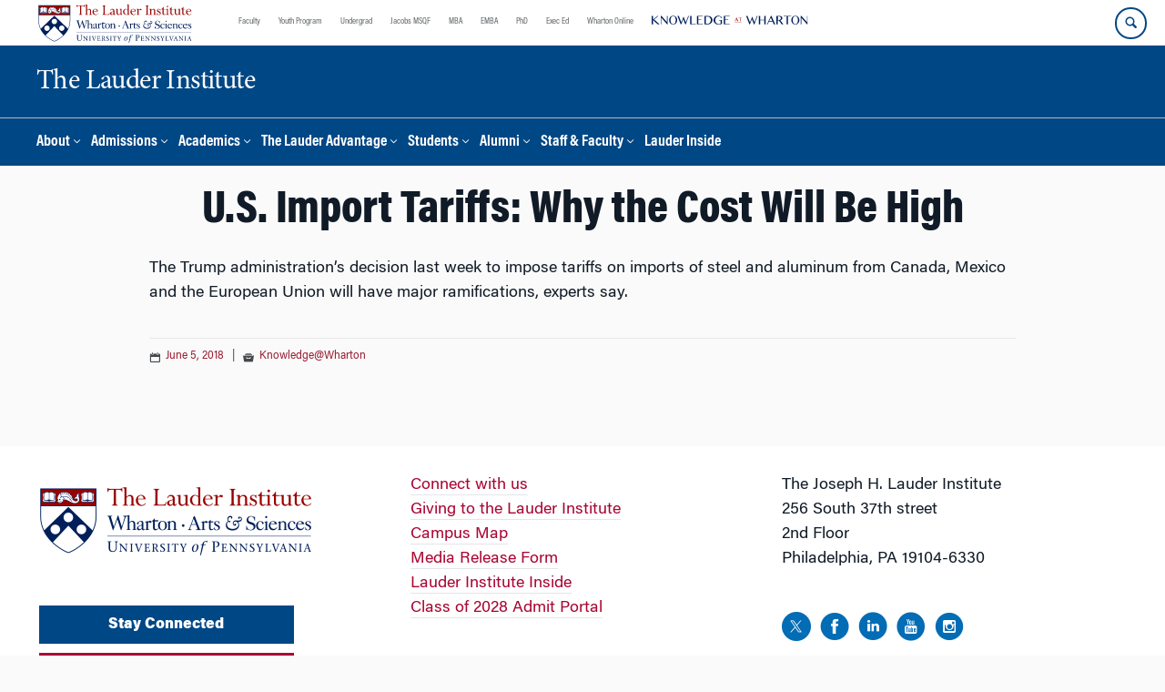

--- FILE ---
content_type: text/html; charset=UTF-8
request_url: https://lauder.wharton.upenn.edu/knowledge-at-wharton/u-s-import-tariffs-why-the-cost-will-be-high/
body_size: 15673
content:
<!DOCTYPE html>
<!--[if IE 8 ]>
	<html class="no-js ie8" lang="en-US">
<![endif]-->
<!--[if IE 9 ]>
	<html class="no-js ie9" lang="en-US">
<![endif]-->
<!--[if gt IE 9]><!-->
<html lang="en-US"><!--<![endif]-->
	<head>
		    <!-- Google Tag Manager - The Wharton School-->
    <script>(function(w,d,s,l,i){w[l]=w[l]||[];w[l].push({'gtm.start':
    new Date().getTime(),event:'gtm.js'});var f=d.getElementsByTagName(s)[0],
    j=d.createElement(s),dl=l!='dataLayer'?'&l='+l:'';j.async=true;j.src=
    'https://www.googletagmanager.com/gtm.js?id='+i+dl;f.parentNode.insertBefore(j,f);
    })(window,document,'script','dataLayer','GTM-MZQZFC4');</script>
    <!-- End Google Tag Manager -->
    <!-- Google Tag Manager - Executive Education-->
            		<meta charset="UTF-8">
		<meta http-equiv="X-UA-Compatible" content="IE=edge">
		<meta name="viewport" content="width=device-width, initial-scale=1">
		<link rel="profile" href="http://gmpg.org/xfn/11">
		<link rel="pingback" href="https://lauder.wharton.upenn.edu/xmlrpc.php">
		<link rel="icon" type="image/x-icon" href="https://lauder.wharton.upenn.edu/wp-content/plugins/martech-chupacabra/includes/images/favicon.ico" /><link rel="apple-touch-icon" sizes="180x180" href="https://lauder.wharton.upenn.edu/wp-content/plugins/martech-chupacabra/includes/images/apple-touch-icon.png" /><link rel="mask-icon" color="#004785" href="https://lauder.wharton.upenn.edu/wp-content/plugins/martech-chupacabra/includes/images/penn-logo-mask.svg" /><script type="text/javascript">window.ajaxurl = "https://lauder.wharton.upenn.edu/wp-admin/admin-ajax.php"</script>
		<meta name='robots' content='index, follow, max-image-preview:large, max-snippet:-1, max-video-preview:-1' />
	<style>img:is([sizes="auto" i], [sizes^="auto," i]) { contain-intrinsic-size: 3000px 1500px }</style>
	
		
	<!-- This site is optimized with the Yoast SEO Premium plugin v26.0 (Yoast SEO v26.0) - https://yoast.com/wordpress/plugins/seo/ -->
	<title>U.S. Import Tariffs: Why the Cost Will Be High - The Lauder Institute</title>
	<link rel="canonical" href="https://lauder.wharton.upenn.edu/knowledge-at-wharton/u-s-import-tariffs-why-the-cost-will-be-high/" />
	<meta property="og:locale" content="en_US" />
	<meta property="og:type" content="article" />
	<meta property="og:title" content="U.S. Import Tariffs: Why the Cost Will Be High" />
	<meta property="og:description" content="The Trump administration’s decision last week to impose tariffs on imports of steel and aluminum from Canada, Mexico and the European Union will have major ramifications, experts say." />
	<meta property="og:url" content="https://lauder.wharton.upenn.edu/knowledge-at-wharton/u-s-import-tariffs-why-the-cost-will-be-high/" />
	<meta property="og:site_name" content="The Lauder Institute" />
	<meta property="article:published_time" content="2018-06-05T17:52:19+00:00" />
	<meta property="og:image" content="https://lauder.wharton.upenn.edu/wp-content/plugins/martech-chupacabra/includes/images/social.png" />
	<meta name="author" content="martechadmin" />
	<meta name="twitter:card" content="summary_large_image" />
	<meta name="twitter:image" content="https://lauder.wharton.upenn.edu/wp-content/plugins/martech-chupacabra/includes/images/social.png" />
	<meta name="twitter:label1" content="Written by" />
	<meta name="twitter:data1" content="martechadmin" />
	<script type="application/ld+json" class="yoast-schema-graph">{"@context":"https://schema.org","@graph":[{"@type":"WebPage","@id":"https://lauder.wharton.upenn.edu/knowledge-at-wharton/u-s-import-tariffs-why-the-cost-will-be-high/","url":"https://lauder.wharton.upenn.edu/knowledge-at-wharton/u-s-import-tariffs-why-the-cost-will-be-high/","name":"U.S. Import Tariffs: Why the Cost Will Be High - The Lauder Institute","isPartOf":{"@id":"https://lauder.wharton.upenn.edu/#website"},"datePublished":"2018-06-05T17:52:19+00:00","author":{"@id":"https://lauder.wharton.upenn.edu/#/schema/person/0dc0042bb0286f743d93497e3a4f68e3"},"breadcrumb":{"@id":"https://lauder.wharton.upenn.edu/knowledge-at-wharton/u-s-import-tariffs-why-the-cost-will-be-high/#breadcrumb"},"inLanguage":"en-US","potentialAction":[{"@type":"ReadAction","target":["https://lauder.wharton.upenn.edu/knowledge-at-wharton/u-s-import-tariffs-why-the-cost-will-be-high/"]}]},{"@type":"BreadcrumbList","@id":"https://lauder.wharton.upenn.edu/knowledge-at-wharton/u-s-import-tariffs-why-the-cost-will-be-high/#breadcrumb","itemListElement":[]},{"@type":"WebSite","@id":"https://lauder.wharton.upenn.edu/#website","url":"https://lauder.wharton.upenn.edu/","name":"The Lauder Institute","description":"Business Education for a New Generation","potentialAction":[{"@type":"SearchAction","target":{"@type":"EntryPoint","urlTemplate":"https://lauder.wharton.upenn.edu/?s={search_term_string}"},"query-input":{"@type":"PropertyValueSpecification","valueRequired":true,"valueName":"search_term_string"}}],"inLanguage":"en-US"},{"@type":"Person","@id":"https://lauder.wharton.upenn.edu/#/schema/person/0dc0042bb0286f743d93497e3a4f68e3","name":"martechadmin","image":{"@type":"ImageObject","inLanguage":"en-US","@id":"https://lauder.wharton.upenn.edu/#/schema/person/image/","url":"https://secure.gravatar.com/avatar/be906f918592875fd0ab6d50d80c6e32819115aeb085f02b5b4e17ff35b4e2ba?s=96&d=mm&r=g","contentUrl":"https://secure.gravatar.com/avatar/be906f918592875fd0ab6d50d80c6e32819115aeb085f02b5b4e17ff35b4e2ba?s=96&d=mm&r=g","caption":"martechadmin"}}]}</script>
	<!-- / Yoast SEO Premium plugin. -->


<link rel='dns-prefetch' href='//lauder.wharton.upenn.edu' />
<link rel="alternate" type="application/rss+xml" title="The Lauder Institute &raquo; Feed" href="https://lauder.wharton.upenn.edu/feed/" />
<link rel="alternate" type="application/rss+xml" title="The Lauder Institute &raquo; Comments Feed" href="https://lauder.wharton.upenn.edu/comments/feed/" />
<script type="text/javascript">
/* <![CDATA[ */
window._wpemojiSettings = {"baseUrl":"https:\/\/s.w.org\/images\/core\/emoji\/16.0.1\/72x72\/","ext":".png","svgUrl":"https:\/\/s.w.org\/images\/core\/emoji\/16.0.1\/svg\/","svgExt":".svg","source":{"concatemoji":"https:\/\/lauder.wharton.upenn.edu\/wp-includes\/js\/wp-emoji-release.min.js?ver=6.8.3"}};
/*! This file is auto-generated */
!function(s,n){var o,i,e;function c(e){try{var t={supportTests:e,timestamp:(new Date).valueOf()};sessionStorage.setItem(o,JSON.stringify(t))}catch(e){}}function p(e,t,n){e.clearRect(0,0,e.canvas.width,e.canvas.height),e.fillText(t,0,0);var t=new Uint32Array(e.getImageData(0,0,e.canvas.width,e.canvas.height).data),a=(e.clearRect(0,0,e.canvas.width,e.canvas.height),e.fillText(n,0,0),new Uint32Array(e.getImageData(0,0,e.canvas.width,e.canvas.height).data));return t.every(function(e,t){return e===a[t]})}function u(e,t){e.clearRect(0,0,e.canvas.width,e.canvas.height),e.fillText(t,0,0);for(var n=e.getImageData(16,16,1,1),a=0;a<n.data.length;a++)if(0!==n.data[a])return!1;return!0}function f(e,t,n,a){switch(t){case"flag":return n(e,"\ud83c\udff3\ufe0f\u200d\u26a7\ufe0f","\ud83c\udff3\ufe0f\u200b\u26a7\ufe0f")?!1:!n(e,"\ud83c\udde8\ud83c\uddf6","\ud83c\udde8\u200b\ud83c\uddf6")&&!n(e,"\ud83c\udff4\udb40\udc67\udb40\udc62\udb40\udc65\udb40\udc6e\udb40\udc67\udb40\udc7f","\ud83c\udff4\u200b\udb40\udc67\u200b\udb40\udc62\u200b\udb40\udc65\u200b\udb40\udc6e\u200b\udb40\udc67\u200b\udb40\udc7f");case"emoji":return!a(e,"\ud83e\udedf")}return!1}function g(e,t,n,a){var r="undefined"!=typeof WorkerGlobalScope&&self instanceof WorkerGlobalScope?new OffscreenCanvas(300,150):s.createElement("canvas"),o=r.getContext("2d",{willReadFrequently:!0}),i=(o.textBaseline="top",o.font="600 32px Arial",{});return e.forEach(function(e){i[e]=t(o,e,n,a)}),i}function t(e){var t=s.createElement("script");t.src=e,t.defer=!0,s.head.appendChild(t)}"undefined"!=typeof Promise&&(o="wpEmojiSettingsSupports",i=["flag","emoji"],n.supports={everything:!0,everythingExceptFlag:!0},e=new Promise(function(e){s.addEventListener("DOMContentLoaded",e,{once:!0})}),new Promise(function(t){var n=function(){try{var e=JSON.parse(sessionStorage.getItem(o));if("object"==typeof e&&"number"==typeof e.timestamp&&(new Date).valueOf()<e.timestamp+604800&&"object"==typeof e.supportTests)return e.supportTests}catch(e){}return null}();if(!n){if("undefined"!=typeof Worker&&"undefined"!=typeof OffscreenCanvas&&"undefined"!=typeof URL&&URL.createObjectURL&&"undefined"!=typeof Blob)try{var e="postMessage("+g.toString()+"("+[JSON.stringify(i),f.toString(),p.toString(),u.toString()].join(",")+"));",a=new Blob([e],{type:"text/javascript"}),r=new Worker(URL.createObjectURL(a),{name:"wpTestEmojiSupports"});return void(r.onmessage=function(e){c(n=e.data),r.terminate(),t(n)})}catch(e){}c(n=g(i,f,p,u))}t(n)}).then(function(e){for(var t in e)n.supports[t]=e[t],n.supports.everything=n.supports.everything&&n.supports[t],"flag"!==t&&(n.supports.everythingExceptFlag=n.supports.everythingExceptFlag&&n.supports[t]);n.supports.everythingExceptFlag=n.supports.everythingExceptFlag&&!n.supports.flag,n.DOMReady=!1,n.readyCallback=function(){n.DOMReady=!0}}).then(function(){return e}).then(function(){var e;n.supports.everything||(n.readyCallback(),(e=n.source||{}).concatemoji?t(e.concatemoji):e.wpemoji&&e.twemoji&&(t(e.twemoji),t(e.wpemoji)))}))}((window,document),window._wpemojiSettings);
/* ]]> */
</script>
<style id='wp-emoji-styles-inline-css' type='text/css'>

	img.wp-smiley, img.emoji {
		display: inline !important;
		border: none !important;
		box-shadow: none !important;
		height: 1em !important;
		width: 1em !important;
		margin: 0 0.07em !important;
		vertical-align: -0.1em !important;
		background: none !important;
		padding: 0 !important;
	}
</style>
<link rel='stylesheet' id='wp-block-library-css' href='https://lauder.wharton.upenn.edu/wp-includes/css/dist/block-library/style.min.css?ver=6.8.3' type='text/css' media='all' />
<style id='classic-theme-styles-inline-css' type='text/css'>
/*! This file is auto-generated */
.wp-block-button__link{color:#fff;background-color:#32373c;border-radius:9999px;box-shadow:none;text-decoration:none;padding:calc(.667em + 2px) calc(1.333em + 2px);font-size:1.125em}.wp-block-file__button{background:#32373c;color:#fff;text-decoration:none}
</style>
<style id='global-styles-inline-css' type='text/css'>
:root{--wp--preset--aspect-ratio--square: 1;--wp--preset--aspect-ratio--4-3: 4/3;--wp--preset--aspect-ratio--3-4: 3/4;--wp--preset--aspect-ratio--3-2: 3/2;--wp--preset--aspect-ratio--2-3: 2/3;--wp--preset--aspect-ratio--16-9: 16/9;--wp--preset--aspect-ratio--9-16: 9/16;--wp--preset--color--black: #000000;--wp--preset--color--cyan-bluish-gray: #abb8c3;--wp--preset--color--white: #ffffff;--wp--preset--color--pale-pink: #f78da7;--wp--preset--color--vivid-red: #cf2e2e;--wp--preset--color--luminous-vivid-orange: #ff6900;--wp--preset--color--luminous-vivid-amber: #fcb900;--wp--preset--color--light-green-cyan: #7bdcb5;--wp--preset--color--vivid-green-cyan: #00d084;--wp--preset--color--pale-cyan-blue: #8ed1fc;--wp--preset--color--vivid-cyan-blue: #0693e3;--wp--preset--color--vivid-purple: #9b51e0;--wp--preset--gradient--vivid-cyan-blue-to-vivid-purple: linear-gradient(135deg,rgba(6,147,227,1) 0%,rgb(155,81,224) 100%);--wp--preset--gradient--light-green-cyan-to-vivid-green-cyan: linear-gradient(135deg,rgb(122,220,180) 0%,rgb(0,208,130) 100%);--wp--preset--gradient--luminous-vivid-amber-to-luminous-vivid-orange: linear-gradient(135deg,rgba(252,185,0,1) 0%,rgba(255,105,0,1) 100%);--wp--preset--gradient--luminous-vivid-orange-to-vivid-red: linear-gradient(135deg,rgba(255,105,0,1) 0%,rgb(207,46,46) 100%);--wp--preset--gradient--very-light-gray-to-cyan-bluish-gray: linear-gradient(135deg,rgb(238,238,238) 0%,rgb(169,184,195) 100%);--wp--preset--gradient--cool-to-warm-spectrum: linear-gradient(135deg,rgb(74,234,220) 0%,rgb(151,120,209) 20%,rgb(207,42,186) 40%,rgb(238,44,130) 60%,rgb(251,105,98) 80%,rgb(254,248,76) 100%);--wp--preset--gradient--blush-light-purple: linear-gradient(135deg,rgb(255,206,236) 0%,rgb(152,150,240) 100%);--wp--preset--gradient--blush-bordeaux: linear-gradient(135deg,rgb(254,205,165) 0%,rgb(254,45,45) 50%,rgb(107,0,62) 100%);--wp--preset--gradient--luminous-dusk: linear-gradient(135deg,rgb(255,203,112) 0%,rgb(199,81,192) 50%,rgb(65,88,208) 100%);--wp--preset--gradient--pale-ocean: linear-gradient(135deg,rgb(255,245,203) 0%,rgb(182,227,212) 50%,rgb(51,167,181) 100%);--wp--preset--gradient--electric-grass: linear-gradient(135deg,rgb(202,248,128) 0%,rgb(113,206,126) 100%);--wp--preset--gradient--midnight: linear-gradient(135deg,rgb(2,3,129) 0%,rgb(40,116,252) 100%);--wp--preset--font-size--small: 13px;--wp--preset--font-size--medium: 20px;--wp--preset--font-size--large: 36px;--wp--preset--font-size--x-large: 42px;--wp--preset--spacing--20: 0.44rem;--wp--preset--spacing--30: 0.67rem;--wp--preset--spacing--40: 1rem;--wp--preset--spacing--50: 1.5rem;--wp--preset--spacing--60: 2.25rem;--wp--preset--spacing--70: 3.38rem;--wp--preset--spacing--80: 5.06rem;--wp--preset--shadow--natural: 6px 6px 9px rgba(0, 0, 0, 0.2);--wp--preset--shadow--deep: 12px 12px 50px rgba(0, 0, 0, 0.4);--wp--preset--shadow--sharp: 6px 6px 0px rgba(0, 0, 0, 0.2);--wp--preset--shadow--outlined: 6px 6px 0px -3px rgba(255, 255, 255, 1), 6px 6px rgba(0, 0, 0, 1);--wp--preset--shadow--crisp: 6px 6px 0px rgba(0, 0, 0, 1);}:where(.is-layout-flex){gap: 0.5em;}:where(.is-layout-grid){gap: 0.5em;}body .is-layout-flex{display: flex;}.is-layout-flex{flex-wrap: wrap;align-items: center;}.is-layout-flex > :is(*, div){margin: 0;}body .is-layout-grid{display: grid;}.is-layout-grid > :is(*, div){margin: 0;}:where(.wp-block-columns.is-layout-flex){gap: 2em;}:where(.wp-block-columns.is-layout-grid){gap: 2em;}:where(.wp-block-post-template.is-layout-flex){gap: 1.25em;}:where(.wp-block-post-template.is-layout-grid){gap: 1.25em;}.has-black-color{color: var(--wp--preset--color--black) !important;}.has-cyan-bluish-gray-color{color: var(--wp--preset--color--cyan-bluish-gray) !important;}.has-white-color{color: var(--wp--preset--color--white) !important;}.has-pale-pink-color{color: var(--wp--preset--color--pale-pink) !important;}.has-vivid-red-color{color: var(--wp--preset--color--vivid-red) !important;}.has-luminous-vivid-orange-color{color: var(--wp--preset--color--luminous-vivid-orange) !important;}.has-luminous-vivid-amber-color{color: var(--wp--preset--color--luminous-vivid-amber) !important;}.has-light-green-cyan-color{color: var(--wp--preset--color--light-green-cyan) !important;}.has-vivid-green-cyan-color{color: var(--wp--preset--color--vivid-green-cyan) !important;}.has-pale-cyan-blue-color{color: var(--wp--preset--color--pale-cyan-blue) !important;}.has-vivid-cyan-blue-color{color: var(--wp--preset--color--vivid-cyan-blue) !important;}.has-vivid-purple-color{color: var(--wp--preset--color--vivid-purple) !important;}.has-black-background-color{background-color: var(--wp--preset--color--black) !important;}.has-cyan-bluish-gray-background-color{background-color: var(--wp--preset--color--cyan-bluish-gray) !important;}.has-white-background-color{background-color: var(--wp--preset--color--white) !important;}.has-pale-pink-background-color{background-color: var(--wp--preset--color--pale-pink) !important;}.has-vivid-red-background-color{background-color: var(--wp--preset--color--vivid-red) !important;}.has-luminous-vivid-orange-background-color{background-color: var(--wp--preset--color--luminous-vivid-orange) !important;}.has-luminous-vivid-amber-background-color{background-color: var(--wp--preset--color--luminous-vivid-amber) !important;}.has-light-green-cyan-background-color{background-color: var(--wp--preset--color--light-green-cyan) !important;}.has-vivid-green-cyan-background-color{background-color: var(--wp--preset--color--vivid-green-cyan) !important;}.has-pale-cyan-blue-background-color{background-color: var(--wp--preset--color--pale-cyan-blue) !important;}.has-vivid-cyan-blue-background-color{background-color: var(--wp--preset--color--vivid-cyan-blue) !important;}.has-vivid-purple-background-color{background-color: var(--wp--preset--color--vivid-purple) !important;}.has-black-border-color{border-color: var(--wp--preset--color--black) !important;}.has-cyan-bluish-gray-border-color{border-color: var(--wp--preset--color--cyan-bluish-gray) !important;}.has-white-border-color{border-color: var(--wp--preset--color--white) !important;}.has-pale-pink-border-color{border-color: var(--wp--preset--color--pale-pink) !important;}.has-vivid-red-border-color{border-color: var(--wp--preset--color--vivid-red) !important;}.has-luminous-vivid-orange-border-color{border-color: var(--wp--preset--color--luminous-vivid-orange) !important;}.has-luminous-vivid-amber-border-color{border-color: var(--wp--preset--color--luminous-vivid-amber) !important;}.has-light-green-cyan-border-color{border-color: var(--wp--preset--color--light-green-cyan) !important;}.has-vivid-green-cyan-border-color{border-color: var(--wp--preset--color--vivid-green-cyan) !important;}.has-pale-cyan-blue-border-color{border-color: var(--wp--preset--color--pale-cyan-blue) !important;}.has-vivid-cyan-blue-border-color{border-color: var(--wp--preset--color--vivid-cyan-blue) !important;}.has-vivid-purple-border-color{border-color: var(--wp--preset--color--vivid-purple) !important;}.has-vivid-cyan-blue-to-vivid-purple-gradient-background{background: var(--wp--preset--gradient--vivid-cyan-blue-to-vivid-purple) !important;}.has-light-green-cyan-to-vivid-green-cyan-gradient-background{background: var(--wp--preset--gradient--light-green-cyan-to-vivid-green-cyan) !important;}.has-luminous-vivid-amber-to-luminous-vivid-orange-gradient-background{background: var(--wp--preset--gradient--luminous-vivid-amber-to-luminous-vivid-orange) !important;}.has-luminous-vivid-orange-to-vivid-red-gradient-background{background: var(--wp--preset--gradient--luminous-vivid-orange-to-vivid-red) !important;}.has-very-light-gray-to-cyan-bluish-gray-gradient-background{background: var(--wp--preset--gradient--very-light-gray-to-cyan-bluish-gray) !important;}.has-cool-to-warm-spectrum-gradient-background{background: var(--wp--preset--gradient--cool-to-warm-spectrum) !important;}.has-blush-light-purple-gradient-background{background: var(--wp--preset--gradient--blush-light-purple) !important;}.has-blush-bordeaux-gradient-background{background: var(--wp--preset--gradient--blush-bordeaux) !important;}.has-luminous-dusk-gradient-background{background: var(--wp--preset--gradient--luminous-dusk) !important;}.has-pale-ocean-gradient-background{background: var(--wp--preset--gradient--pale-ocean) !important;}.has-electric-grass-gradient-background{background: var(--wp--preset--gradient--electric-grass) !important;}.has-midnight-gradient-background{background: var(--wp--preset--gradient--midnight) !important;}.has-small-font-size{font-size: var(--wp--preset--font-size--small) !important;}.has-medium-font-size{font-size: var(--wp--preset--font-size--medium) !important;}.has-large-font-size{font-size: var(--wp--preset--font-size--large) !important;}.has-x-large-font-size{font-size: var(--wp--preset--font-size--x-large) !important;}
:where(.wp-block-post-template.is-layout-flex){gap: 1.25em;}:where(.wp-block-post-template.is-layout-grid){gap: 1.25em;}
:where(.wp-block-columns.is-layout-flex){gap: 2em;}:where(.wp-block-columns.is-layout-grid){gap: 2em;}
:root :where(.wp-block-pullquote){font-size: 1.5em;line-height: 1.6;}
</style>
<link rel='stylesheet' id='wpa-css-css' href='https://lauder.wharton.upenn.edu/wp-content/plugins/honeypot/includes/css/wpa.css?ver=2.2.10' type='text/css' media='all' />
<link rel='stylesheet' id='responsive-mobile-style-css' href='https://lauder.wharton.upenn.edu/wp-content/themes/responsive-mobile/css/style.css?ver=0.0.10' type='text/css' media='all' />
<link rel='stylesheet' id='vc_plugin_table_style_css-css' href='https://lauder.wharton.upenn.edu/wp-content/plugins/easy-tables-vc/assets/css/style.min.css?ver=2.2.0' type='text/css' media='all' />
<link rel='stylesheet' id='vc_plugin_themes_css-css' href='https://lauder.wharton.upenn.edu/wp-content/plugins/easy-tables-vc/assets/css/themes.min.css?ver=2.2.0' type='text/css' media='all' />
<link rel='stylesheet' id='js_composer_custom_css-css' href='//lauder.wharton.upenn.edu/wp-content/uploads/js_composer/custom.css?ver=8.7.1' type='text/css' media='all' />
<link rel='stylesheet' id='martech-chupacabra-style-css' href='https://lauder.wharton.upenn.edu/wp-content/plugins/martech-chupacabra/includes/css/style-v2.css?ver=3.49.4' type='text/css' media='all' />
<link rel='stylesheet' id='martech-chupacabra-style-v3-css' href='https://lauder.wharton.upenn.edu/wp-content/plugins/martech-chupacabra/includes/css/style.css?ver=3.49.4' type='text/css' media='all' />
<link rel='stylesheet' id='martech-chupacabra-style-print-css' href='https://lauder.wharton.upenn.edu/wp-content/plugins/martech-chupacabra/includes/css/print.css?ver=3.49.4' type='text/css' media='print' />
<link rel='stylesheet' id='responsive-mobile-child-style-css' href='https://lauder.wharton.upenn.edu/wp-content/themes/Chupe2-0-child/style.css?ver=1.0' type='text/css' media='all' />
<link rel='stylesheet' id='bsf-Defaults-css' href='https://lauder.wharton.upenn.edu/wp-content/uploads/smile_fonts/Defaults/Defaults.css?ver=3.21.1' type='text/css' media='all' />
<script type="text/javascript" src="https://lauder.wharton.upenn.edu/wp-includes/js/jquery/jquery.min.js?ver=3.7.1" id="jquery-core-js"></script>
<script type="text/javascript" src="https://lauder.wharton.upenn.edu/wp-includes/js/jquery/jquery-migrate.min.js?ver=3.4.1" id="jquery-migrate-js"></script>
<script type="text/javascript" src="https://lauder.wharton.upenn.edu/wp-content/plugins/martech-chupacabra/includes/lib/fast-average-color/browser.min.js?ver=3.49.4" id="fac-js-js"></script>
<script></script><link rel="https://api.w.org/" href="https://lauder.wharton.upenn.edu/wp-json/" /><link rel="alternate" title="JSON" type="application/json" href="https://lauder.wharton.upenn.edu/wp-json/wp/v2/posts/4485" /><link rel="EditURI" type="application/rsd+xml" title="RSD" href="https://lauder.wharton.upenn.edu/xmlrpc.php?rsd" />
<meta name="generator" content="WordPress 6.8.3" />
<link rel='shortlink' href='https://lauder.wharton.upenn.edu/?p=4485' />
<link rel="alternate" title="oEmbed (JSON)" type="application/json+oembed" href="https://lauder.wharton.upenn.edu/wp-json/oembed/1.0/embed?url=https%3A%2F%2Flauder.wharton.upenn.edu%2Fknowledge-at-wharton%2Fu-s-import-tariffs-why-the-cost-will-be-high%2F" />
<link rel="alternate" title="oEmbed (XML)" type="text/xml+oembed" href="https://lauder.wharton.upenn.edu/wp-json/oembed/1.0/embed?url=https%3A%2F%2Flauder.wharton.upenn.edu%2Fknowledge-at-wharton%2Fu-s-import-tariffs-why-the-cost-will-be-high%2F&#038;format=xml" />
<meta name="martech:page-title" content="U.S. Import Tariffs: Why the Cost Will Be High"><meta name="martech:site-title" content="The Lauder Institute"><meta name="martech:site-pname" content="wharton-lauder"><meta name="martech:site-penv" content="live"><meta name="martech:site-hostname" content="lauder.wharton.upenn.edu"><meta name="martech:archive" content="false"><meta name="martech:home" content="false"><meta name="martech:content-type" content="post"><meta name="martech:tag" content=""><meta name="martech:category" content="Knowledge@Wharton"><meta name="martech:thumbnail" content="https://lauder.wharton.upenn.edu/wp-content/plugins/martech-chupacabra/includes/images/social.png">
        <script type="text/javascript">
            var jQueryMigrateHelperHasSentDowngrade = false;

			window.onerror = function( msg, url, line, col, error ) {
				// Break out early, do not processing if a downgrade reqeust was already sent.
				if ( jQueryMigrateHelperHasSentDowngrade ) {
					return true;
                }

				var xhr = new XMLHttpRequest();
				var nonce = '9408bf6426';
				var jQueryFunctions = [
					'andSelf',
					'browser',
					'live',
					'boxModel',
					'support.boxModel',
					'size',
					'swap',
					'clean',
					'sub',
                ];
				var match_pattern = /\)\.(.+?) is not a function/;
                var erroredFunction = msg.match( match_pattern );

                // If there was no matching functions, do not try to downgrade.
                if ( typeof erroredFunction !== 'object' || typeof erroredFunction[1] === "undefined" || -1 === jQueryFunctions.indexOf( erroredFunction[1] ) ) {
                    return true;
                }

                // Set that we've now attempted a downgrade request.
                jQueryMigrateHelperHasSentDowngrade = true;

				xhr.open( 'POST', 'https://lauder.wharton.upenn.edu/wp-admin/admin-ajax.php' );
				xhr.setRequestHeader( 'Content-Type', 'application/x-www-form-urlencoded' );
				xhr.onload = function () {
					var response,
                        reload = false;

					if ( 200 === xhr.status ) {
                        try {
                        	response = JSON.parse( xhr.response );

                        	reload = response.data.reload;
                        } catch ( e ) {
                        	reload = false;
                        }
                    }

					// Automatically reload the page if a deprecation caused an automatic downgrade, ensure visitors get the best possible experience.
					if ( reload ) {
						location.reload();
                    }
				};

				xhr.send( encodeURI( 'action=jquery-migrate-downgrade-version&_wpnonce=' + nonce ) );

				// Suppress error alerts in older browsers
				return true;
			}
        </script>

		<meta name="martech:intranet" content="false"><meta name="generator" content="Powered by WPBakery Page Builder - drag and drop page builder for WordPress."/>
<noscript><style> .wpb_animate_when_almost_visible { opacity: 1; }</style></noscript>	</head>

<body class="wp-singular post-template-default single single-post postid-4485 single-format-standard wp-theme-responsive-mobile wp-child-theme-Chupe2-0-child default-site-header wharton-lauder martech-menu--dropdown-click group-blog full-window-home-page-header wpb-js-composer js-comp-ver-8.7.1 vc_responsive wharton-cms" itemscope="itemscope" itemtype="http://schema.org/WebPage">
    <!-- Google Tag Manager (noscript) The Wharton School-->
    <noscript><iframe src="https://www.googletagmanager.com/ns.html?id=GTM-MZQZFC4" height="0" width="0" style="display:none;visibility:hidden"></iframe></noscript>
    <!-- End Google Tag Manager (noscript) -->
                <div id="container" class="site">
	<nav id="jump-links" aria-label="Jump links">
		<a class="skip-link screen-reader-text" href="#main">Skip to content</a>
		<a class="skip-link screen-reader-text" href="#main-navigation">Skip to main menu</a>
	</nav>
	<header id="header" class="container-full-width site-header" role="banner" itemscope="itemscope" itemtype="http://schema.org/WPHeader">
		<div id="top-menu-container" class="group header--container">
			<a href="https://lauder.wharton.upenn.edu" class="global-brand" title="Wharton Home"><img src="https://lauder.wharton.upenn.edu/wp-content/uploads/2021/07/copy-LauderInstituteLogo_rgb_L_color.svg" alt="Wharton" class="screen"/><img class="print"  style="display:none;" alt="Logo for The Wharton School" src="https://lauder.wharton.upenn.edu/wp-content/plugins/martech-chupacabra/includes/images/Wharton-Logo-RGB.png" /></a>	<ul class="global-nav">
				<li class="martech-nav-faculty-and-research"><a href="https://www.wharton.upenn.edu/faculty-research-publications/">Faculty</a></li>
				<li class="martech-nav-youth-program"><a href="https://globalyouth.wharton.upenn.edu">Youth Program</a></li>
				<li class="martech-nav-undergrad"><a href="https://undergrad.wharton.upenn.edu">Undergrad</a></li>
				<li class="martech-nav-msqf"><a href="https://jacobs-msqf.wharton.upenn.edu">Jacobs MSQF</a></li>
				<li class="martech-nav-mba"><a href="https://mba.wharton.upenn.edu">MBA</a></li>
				<li class="martech-nav-emba"><a href="https://executivemba.wharton.upenn.edu">EMBA</a></li>
				<li class="martech-nav-phd"><a href="https://doctoral.wharton.upenn.edu">PhD</a></li>
				<li class="martech-nav-executive-education"><a href="https://executiveeducation.wharton.upenn.edu">Exec Ed</a></li>
				<li class="martech-nav-wharton-online"><a href="https://online.wharton.upenn.edu">Wharton Online</a></li>
				<li class="martech-nav-kw"><a href="https://knowledge.wharton.upenn.edu"><img src="https://lauder.wharton.upenn.edu/wp-content/plugins/martech-chupacabra/includes/images/kw-logo.svg" alt="Knowledge at Wharton" class="kw-header-logo"/></a></li>
			</ul>        <a href="/search/" class="search-button search--closed">
        <span class="accessible-label">Search Wharton</span>
    </a>
    <button id="mobile-nav-button" aria-label="Mobile menu toggle">
        <span class="accessible-label">Mobile menu toggle</span>
    </button>
		</div>
		<div class="main-navigation header--container main-navigation--dropdown-click">
			<div class="header-row">
				<div id="martech-site-branding">
					<div class="martech-site-branding-container group">
						    <div id="department" class="department department--text">
    	<div class="department-inner">
	        <a class="dept-container" title="The Lauder Institute" href="https://lauder.wharton.upenn.edu/">
					            <div class="brand-text brand-text--desktop"  height="53">The Lauder Institute</div>
	        </a>
	    </div>
    </div>
    											</div>
				</div>
				<!-- main menu -->
				<div id="main-menu-container" class="container-full-width">
					<nav id="main-navigation" class="site-navigation" itemscope="itemscope" itemtype="http://schema.org/SiteNavigationElement" aria-label="Primary navigation links">
						<div id="mobile-current-item">Menu</div>
												<div class="main-nav group"><ul id="menu-header-navigation" class="menu-header-navigation"><li id="menu-item-26" class="menu-item menu-item-type-post_type menu-item-object-page menu-item-has-children menu-item-26"><a href="https://lauder.wharton.upenn.edu/about/">About</a>
<ul class="sub-menu">
	<li id="menu-item-39" class="menu-item menu-item-type-post_type menu-item-object-page menu-item-39"><a href="https://lauder.wharton.upenn.edu/degree/">The Degree</a></li>
	<li id="menu-item-46" class="menu-item menu-item-type-post_type menu-item-object-page menu-item-46"><a href="https://lauder.wharton.upenn.edu/lauder-community/">The Community</a></li>
	<li id="menu-item-15198" class="menu-item menu-item-type-post_type menu-item-object-page menu-item-15198"><a href="https://lauder.wharton.upenn.edu/institutional-neutrality/">Institutional Neutrality &#038; Constructive Disagreement</a></li>
	<li id="menu-item-45" class="menu-item menu-item-type-post_type menu-item-object-page menu-item-45"><a href="https://lauder.wharton.upenn.edu/news/">News</a></li>
	<li id="menu-item-15224" class="menu-item menu-item-type-post_type menu-item-object-page menu-item-15224"><a href="https://lauder.wharton.upenn.edu/allelse/">Podcast: All Else Equal</a></li>
	<li id="menu-item-32" class="menu-item menu-item-type-post_type menu-item-object-page menu-item-32"><a href="https://lauder.wharton.upenn.edu/leadership-and-governance/">Leadership &#038; Governance</a></li>
	<li id="menu-item-9307" class="menu-item menu-item-type-post_type menu-item-object-page menu-item-9307"><a href="https://lauder.wharton.upenn.edu/giving/">Giving to Lauder</a></li>
	<li id="menu-item-8318" class="menu-item menu-item-type-post_type menu-item-object-page menu-item-8318"><a href="https://lauder.wharton.upenn.edu/contact-us/">Contact Us</a></li>
</ul>
</li>
<li id="menu-item-27" class="menu-item menu-item-type-post_type menu-item-object-page menu-item-has-children menu-item-27"><a href="https://lauder.wharton.upenn.edu/admission/">Admissions</a>
<ul class="sub-menu">
	<li id="menu-item-118" class="menu-item menu-item-type-post_type menu-item-object-page menu-item-has-children menu-item-118"><a href="https://lauder.wharton.upenn.edu/how-to-apply/">How to Apply</a>
	<ul class="sub-menu">
		<li id="menu-item-210" class="menu-item menu-item-type-post_type menu-item-object-page menu-item-210"><a href="https://lauder.wharton.upenn.edu/how-to-apply/mbama-applicants/">MBA/MA Applicants</a></li>
		<li id="menu-item-213" class="menu-item menu-item-type-post_type menu-item-object-page menu-item-213"><a href="https://lauder.wharton.upenn.edu/how-to-apply/jdma-applicants/">JD/MA Applicants</a></li>
		<li id="menu-item-6155" class="menu-item menu-item-type-post_type menu-item-object-post menu-item-6155"><a href="https://lauder.wharton.upenn.edu/lauder-admissions-event/applying-lauder-consider-tips/">Applying to Lauder? Consider these tips.</a></li>
	</ul>
</li>
	<li id="menu-item-134" class="menu-item menu-item-type-post_type menu-item-object-page menu-item-134"><a href="https://lauder.wharton.upenn.edu/language-testing/">Language Testing</a></li>
	<li id="menu-item-116" class="menu-item menu-item-type-post_type menu-item-object-page menu-item-116"><a href="https://lauder.wharton.upenn.edu/dates-deadlines/">Dates &#038; Deadlines</a></li>
	<li id="menu-item-7064" class="menu-item menu-item-type-post_type menu-item-object-page menu-item-7064"><a href="https://lauder.wharton.upenn.edu/admission/tuition-financial-aid-2/">Tuition &#038; Financial Aid</a></li>
	<li id="menu-item-5919" class="menu-item menu-item-type-custom menu-item-object-custom menu-item-5919"><a href="https://lauder.wharton.upenn.edu/admissions-events/">Admissions Events</a></li>
	<li id="menu-item-106" class="menu-item menu-item-type-post_type menu-item-object-page menu-item-106"><a href="https://lauder.wharton.upenn.edu/visit/">Visit</a></li>
	<li id="menu-item-114" class="menu-item menu-item-type-post_type menu-item-object-page menu-item-114"><a href="https://lauder.wharton.upenn.edu/admission-team/">Contact Admissions</a></li>
	<li id="menu-item-234" class="menu-item menu-item-type-post_type menu-item-object-page menu-item-234"><a href="https://lauder.wharton.upenn.edu/faq/">FAQ</a></li>
	<li id="menu-item-9529" class="menu-item menu-item-type-post_type menu-item-object-page menu-item-9529"><a href="https://lauder.wharton.upenn.edu/admissions-portal-class-of-2028/">Admissions Portal: Class of 2028</a></li>
</ul>
</li>
<li id="menu-item-8281" class="menu-item menu-item-type-post_type menu-item-object-page menu-item-has-children menu-item-8281"><a href="https://lauder.wharton.upenn.edu/academics/">Academics</a>
<ul class="sub-menu">
	<li id="menu-item-8280" class="menu-item menu-item-type-post_type menu-item-object-page menu-item-8280"><a href="https://lauder.wharton.upenn.edu/curriculum/">Curriculum</a></li>
	<li id="menu-item-18009" class="menu-item menu-item-type-post_type menu-item-object-page menu-item-has-children menu-item-18009"><a href="https://lauder.wharton.upenn.edu/programs/">Programs</a>
	<ul class="sub-menu">
		<li id="menu-item-18010" class="menu-item menu-item-type-post_type menu-item-object-page menu-item-18010"><a href="https://lauder.wharton.upenn.edu/africa/">Africa</a></li>
		<li id="menu-item-18011" class="menu-item menu-item-type-post_type menu-item-object-page menu-item-18011"><a href="https://lauder.wharton.upenn.edu/ese-asia/">East and Southeast Asia</a></li>
		<li id="menu-item-18012" class="menu-item menu-item-type-post_type menu-item-object-page menu-item-18012"><a href="https://lauder.wharton.upenn.edu/europe/">Europe</a></li>
		<li id="menu-item-18013" class="menu-item menu-item-type-post_type menu-item-object-page menu-item-18013"><a href="https://lauder.wharton.upenn.edu/global/">Global</a></li>
		<li id="menu-item-18014" class="menu-item menu-item-type-post_type menu-item-object-page menu-item-18014"><a href="https://lauder.wharton.upenn.edu/latam/">Latin America</a></li>
		<li id="menu-item-18015" class="menu-item menu-item-type-post_type menu-item-object-page menu-item-18015"><a href="https://lauder.wharton.upenn.edu/samena/">SAMENA</a></li>
	</ul>
</li>
	<li id="menu-item-130" class="menu-item menu-item-type-post_type menu-item-object-page menu-item-has-children menu-item-130"><a href="https://lauder.wharton.upenn.edu/immersion/">Immersions &#038; Travel</a>
	<ul class="sub-menu">
		<li id="menu-item-218" class="menu-item menu-item-type-post_type menu-item-object-page menu-item-218"><a href="https://lauder.wharton.upenn.edu/summers-at-lauder/">Summer Timeline</a></li>
		<li id="menu-item-14884" class="menu-item menu-item-type-post_type menu-item-object-page menu-item-14884"><a href="https://lauder.wharton.upenn.edu/immersion/first-summer-immersion/">Summer Immersions</a></li>
		<li id="menu-item-228" class="menu-item menu-item-type-post_type menu-item-object-page menu-item-228"><a href="https://lauder.wharton.upenn.edu/immersion/livs/">Lauder Intercultural Ventures</a></li>
		<li id="menu-item-227" class="menu-item menu-item-type-post_type menu-item-object-page menu-item-227"><a href="https://lauder.wharton.upenn.edu/immersion/mini-immersions/">Mini Immersions</a></li>
		<li id="menu-item-16917" class="menu-item menu-item-type-post_type menu-item-object-page menu-item-16917"><a href="https://lauder.wharton.upenn.edu/resources/politics-policy-program/">Politics &#038; Policy Program</a></li>
		<li id="menu-item-128" class="menu-item menu-item-type-post_type menu-item-object-page menu-item-128"><a href="https://lauder.wharton.upenn.edu/immersion/culture-quest/">Culture Quest</a></li>
	</ul>
</li>
	<li id="menu-item-129" class="menu-item menu-item-type-post_type menu-item-object-page menu-item-129"><a href="https://lauder.wharton.upenn.edu/global-knowledge-lab/">Lauder Capstone</a></li>
	<li id="menu-item-15738" class="menu-item menu-item-type-post_type menu-item-object-page menu-item-15738"><a href="https://lauder.wharton.upenn.edu/lauder-themes/">Lauder Institute Themes</a></li>
	<li id="menu-item-10664" class="menu-item menu-item-type-post_type menu-item-object-page menu-item-10664"><a href="https://lauder.wharton.upenn.edu/global-business-insight-report/">The Lauder Global Business Insight Report</a></li>
</ul>
</li>
<li id="menu-item-36" class="menu-item menu-item-type-post_type menu-item-object-page menu-item-has-children menu-item-36"><a href="https://lauder.wharton.upenn.edu/resources/">The Lauder Advantage</a>
<ul class="sub-menu">
	<li id="menu-item-143" class="menu-item menu-item-type-post_type menu-item-object-page menu-item-143"><a href="https://lauder.wharton.upenn.edu/career-guidance/">Career Guidance</a></li>
	<li id="menu-item-16907" class="menu-item menu-item-type-post_type menu-item-object-page menu-item-16907"><a href="https://lauder.wharton.upenn.edu/resources/politics-policy-program/">Politics &#038; Policy Program</a></li>
	<li id="menu-item-9224" class="menu-item menu-item-type-post_type menu-item-object-page menu-item-9224"><a href="https://lauder.wharton.upenn.edu/leadership-immersion-internships/">Leadership Immersion Internships</a></li>
	<li id="menu-item-10808" class="menu-item menu-item-type-post_type menu-item-object-page menu-item-10808"><a href="https://lauder.wharton.upenn.edu/venture-awards/">The Jacobson Global Venture Awards</a></li>
	<li id="menu-item-14405" class="menu-item menu-item-type-post_type menu-item-object-page menu-item-14405"><a href="https://lauder.wharton.upenn.edu/entrepreneurship-at-lauder/">Entrepreneurship at Lauder</a></li>
	<li id="menu-item-15842" class="menu-item menu-item-type-post_type menu-item-object-page menu-item-has-children menu-item-15842"><a href="https://lauder.wharton.upenn.edu/futures-symposia/">Futures Symposia</a>
	<ul class="sub-menu">
		<li id="menu-item-17727" class="menu-item menu-item-type-post_type menu-item-object-page menu-item-17727"><a href="https://lauder.wharton.upenn.edu/futures-symposia/global-futures-symposium/">Global Futures Symposium</a></li>
		<li id="menu-item-17718" class="menu-item menu-item-type-post_type menu-item-object-page menu-item-17718"><a href="https://lauder.wharton.upenn.edu/futures-symposia/africa-futures-symposium/">Africa Futures Symposium</a></li>
	</ul>
</li>
</ul>
</li>
<li id="menu-item-42" class="menu-item menu-item-type-post_type menu-item-object-page menu-item-has-children menu-item-42"><a href="https://lauder.wharton.upenn.edu/the-students/">Students</a>
<ul class="sub-menu">
	<li id="menu-item-9269" class="menu-item menu-item-type-post_type menu-item-object-page menu-item-9269"><a href="https://lauder.wharton.upenn.edu/lauder-institute-student-profiles/">Lauder Student Profiles</a></li>
	<li id="menu-item-197" class="menu-item menu-item-type-post_type menu-item-object-page menu-item-197"><a href="https://lauder.wharton.upenn.edu/the-students/award-prize-winners/">Award and Prize Winners</a></li>
	<li id="menu-item-14427" class="menu-item menu-item-type-post_type menu-item-object-page menu-item-14427"><a href="https://lauder.wharton.upenn.edu/resources/">Student Resources and Opportunities</a></li>
</ul>
</li>
<li id="menu-item-38" class="menu-item menu-item-type-post_type menu-item-object-page menu-item-has-children menu-item-38"><a href="https://lauder.wharton.upenn.edu/the-alumni/">Alumni</a>
<ul class="sub-menu">
	<li id="menu-item-200" class="menu-item menu-item-type-post_type menu-item-object-page menu-item-200"><a href="https://lauder.wharton.upenn.edu/the-alumni/lauder-institute-alumni-association/">Lauder Institute Alumni Association</a></li>
	<li id="menu-item-5287" class="menu-item menu-item-type-post_type menu-item-object-page menu-item-5287"><a href="https://lauder.wharton.upenn.edu/the-alumni/alumni-profiles/">Alumni Profiles</a></li>
	<li id="menu-item-13395" class="menu-item menu-item-type-custom menu-item-object-custom menu-item-13395"><a href="https://lauder.wharton.upenn.edu/giving/">Giving to Lauder</a></li>
	<li id="menu-item-5288" class="menu-item menu-item-type-post_type menu-item-object-page menu-item-5288"><a href="https://lauder.wharton.upenn.edu/the-alumni/alumni-referrals/">Alumni and Student Referrals</a></li>
	<li id="menu-item-9723" class="menu-item menu-item-type-post_type menu-item-object-page menu-item-9723"><a href="https://lauder.wharton.upenn.edu/alumni-data-agreement/">Lauder Alumni Data Use Agreement</a></li>
</ul>
</li>
<li id="menu-item-28" class="menu-item menu-item-type-post_type menu-item-object-page menu-item-has-children menu-item-28"><a href="https://lauder.wharton.upenn.edu/staff-faculty/">Staff &#038; Faculty</a>
<ul class="sub-menu">
	<li id="menu-item-41" class="menu-item menu-item-type-post_type menu-item-object-page menu-item-41"><a href="https://lauder.wharton.upenn.edu/the-staff/">Administration</a></li>
	<li id="menu-item-11542" class="menu-item menu-item-type-post_type menu-item-object-page menu-item-11542"><a href="https://lauder.wharton.upenn.edu/lauder-faculty/">Faculty</a></li>
	<li id="menu-item-10261" class="menu-item menu-item-type-post_type menu-item-object-page menu-item-10261"><a href="https://lauder.wharton.upenn.edu/careers/">Job Opportunities</a></li>
</ul>
</li>
<li id="menu-item-10994" class="menu-item menu-item-type-custom menu-item-object-custom menu-item-10994"><a href="https://lauder-inside.wharton.upenn.edu/">Lauder Inside</a></li>
</ul></div>					</nav><!-- #site-navigation -->
									</div><!-- #main-menu-container -->
				<div id="sub-menu-container" class="container-full-width">
					<div id="sub-menu" class="container">
						<nav id="sub-navigation" class="site-navigation" itemscope="itemscope" itemtype="http://schema.org/SiteNavigationElement" aria-label="Secondary navigation links">
												</nav><!-- #site-navigation -->
					</div><!-- #sub-menu -->
				</div><!-- #sub-menu-container -->
			</div>
		</div>

			</header><!-- #header -->


	<div id="wrapper" class="site-content container-full-width">

	<div id="content-full" class="content-area">
			<main id="main" class="site-main" role="main">

				
				
					
<article id="post-4485" class="post-4485 post type-post status-publish format-standard hentry category-knowledge-at-wharton">
		
	        <header class="entry-header">
            <h1 class="entry-title post-title">U.S. Import Tariffs: Why the Cost Will Be High</h1>        </header><!-- .entry-header -->
            	
	<div class="post-entry">
		<p>The Trump administration’s decision last week to impose tariffs on imports of steel and aluminum from Canada, Mexico and the European Union will have major ramifications, experts say.</p>
					</div><!-- .post-entry -->
	
<footer class="post-data">
		 	<span class="posted-on">
			<i class="icon-calendar mini-before text-top"></i><a href="https://lauder.wharton.upenn.edu/knowledge-at-wharton/u-s-import-tariffs-why-the-cost-will-be-high/" title="5:52 pm" rel="bookmark">
			<time class="entry-date" datetime="2018-06-05T17:52:19-04:00">June 5, 2018</time>
		</a>		</span>
			<span class="cat-links">
					<span class="cat-links"> &nbsp; | &nbsp; <i class="icon-archive mini-before"></i>
			 <a href="https://lauder.wharton.upenn.edu/category/knowledge-at-wharton/">Knowledge@Wharton</a>		</span>
			</span>
			<span class="tags-links">
					</span>
	
	<div class="entry-meta">
			</div><!-- .entry-meta -->
</footer><!-- .post-data -->
	</article><!-- #post-## -->

					
															
				
			</main><!-- #main -->

			<div class="templatera_shortcode"><style type="text/css" data-type="vc_shortcodes-custom-css">.vc_custom_1674226216596{margin-top: 75px !important;padding-top: 30px !important;padding-bottom: 20px !important;}</style><div class="vc_row wpb_row vc_row-fluid vc_custom_1674226216596 None" style="None"><div class="wpb_column vc_column_container vc_col-sm-4"><div class="vc_column-inner"><div class="wpb_wrapper">
	<div  class="wpb_single_image wpb_content_element vc_align_left wpb_content_element">
		
		<figure class="wpb_wrapper vc_figure">
			<div class="vc_single_image-wrapper   vc_box_border_grey"><img width="299" height="75" src="https://lauder.wharton.upenn.edu/wp-content/uploads/2021/07/LauderInstituteLogo_rgb_L_color-299x75.png" class="vc_single_image-img attachment-medium" alt="Logo of The Lauder Institute, Wharton, and Arts &amp; Sciences at the University of Pennsylvania, featuring a shield with symbols and text." title="LauderInstituteLogo_rgb_L_color" decoding="async" loading="lazy" srcset="https://lauder.wharton.upenn.edu/wp-content/uploads/2021/07/LauderInstituteLogo_rgb_L_color-299x75.png 299w, https://lauder.wharton.upenn.edu/wp-content/uploads/2021/07/LauderInstituteLogo_rgb_L_color-399x100.png 399w, https://lauder.wharton.upenn.edu/wp-content/uploads/2021/07/LauderInstituteLogo_rgb_L_color-768x192.png 768w, https://lauder.wharton.upenn.edu/wp-content/uploads/2021/07/LauderInstituteLogo_rgb_L_color-100x25.png 100w, https://lauder.wharton.upenn.edu/wp-content/uploads/2021/07/LauderInstituteLogo_rgb_L_color-150x37.png 150w, https://lauder.wharton.upenn.edu/wp-content/uploads/2021/07/LauderInstituteLogo_rgb_L_color-200x50.png 200w, https://lauder.wharton.upenn.edu/wp-content/uploads/2021/07/LauderInstituteLogo_rgb_L_color-300x75.png 300w, https://lauder.wharton.upenn.edu/wp-content/uploads/2021/07/LauderInstituteLogo_rgb_L_color-450x112.png 450w, https://lauder.wharton.upenn.edu/wp-content/uploads/2021/07/LauderInstituteLogo_rgb_L_color-600x150.png 600w, https://lauder.wharton.upenn.edu/wp-content/uploads/2021/07/LauderInstituteLogo_rgb_L_color-900x225.png 900w, https://lauder.wharton.upenn.edu/wp-content/uploads/2021/07/LauderInstituteLogo_rgb_L_color-929x232.png 929w, https://lauder.wharton.upenn.edu/wp-content/uploads/2021/07/LauderInstituteLogo_rgb_L_color-1199x299.png 1199w, https://lauder.wharton.upenn.edu/wp-content/uploads/2021/07/LauderInstituteLogo_rgb_L_color.png 1502w" sizes="auto, (max-width: 299px) 100vw, 299px" /></div>
		</figure>
	</div>

	<div class="wpb_raw_code wpb_raw_html wpb_content_element" >
		<div class="wpb_wrapper">
			<style>
#main > article{ margin-bottom:-25px; padding-bottom:0;}
#content-blog-excerpt #main > article{ margin-bottom:20px; padding-bottom:0;}
.templatera_shortcode {clear:both;}
.templatera_shortcode .martech-bio-card {padding:0; box-shadow:none;}
</style>
		</div>
	</div>
<div class="vc_button-2-wrapper martech_button-2-wrapper vc_button-2-align-left"><a href="https://lauder.wharton.upenn.edu/stay-connected/" class="vc_btn vc_btn_penn_blue vc_btn_md vc_btn-md " title="">Stay Connected</a></div><div class="vc_button-2-wrapper martech_button-2-wrapper vc_button-2-align-left"><a href="https://giving.apps.upenn.edu/fund?program=WHA&amp;fund=628675&amp;appeal=LAUWEB&amp;bhcp=1" class="vc_btn vc_btn_red vc_btn_md vc_btn-md " title="">Support Lauder</a></div></div></div></div><div class="wpb_column vc_column_container vc_col-sm-4"><div class="vc_column-inner"><div class="wpb_wrapper">
	<div class="wpb_text_column wpb_content_element" >
		<div class="wpb_wrapper">
			<p><a href="https://lauder.wharton.upenn.edu/stay-connected/" target="_blank" rel="noopener">Connect with us</a><br />
<a href="https://lauder.wharton.upenn.edu/giving/">Giving to the Lauder Institute</a><br />
<a href="https://www.facilities.upenn.edu/maps">Campus Map</a><br />
<a href="https://upenn.co1.qualtrics.com/jfe/form/SV_1MM0XSC2hYIdNmm" target="_blank" rel="noopener">Media Release Form</a><br />
<a href="https://lauder-inside.wharton.upenn.edu/">Lauder Institute Inside</a><br />
<a href="https://lauder.wharton.upenn.edu/admissions-portal-class-of-2028/" target="_blank" rel="noopener">Class of 2028 Admit Portal</a></p>

		</div>
	</div>
</div></div></div><div class="wpb_column vc_column_container vc_col-sm-4"><div class="vc_column-inner"><div class="wpb_wrapper">
	<div class="wpb_text_column wpb_content_element" >
		<div class="wpb_wrapper">
			<p>The Joseph H. Lauder Institute<br />
256 South 37th street<br />
2nd Floor<br />
Philadelphia, PA 19104-6330</p>

		</div>
	</div>
<div class="martech-bio-card martech-bio-card--full "><div class="martech-bio-card--infomartech-bio-card--noimage"><strong></strong><ul class="social-icons"><li class="twitter-icon"><a href="https://twitter.com/lauderinstitute"  target="_blank"><span class="accessible-label">Twitter</span></a></li><li class="facebook-icon"><a href="https://www.facebook.com/LauderInstitute"  target="_blank"><span class="accessible-label">Facebook</span></a></li><li class="linkedin-icon"><a href="https://www.linkedin.com/school/lauder-institute/"  target="_blank"><span class="accessible-label">LinkedIn</span></a></li><li class="youtube-icon"><a href="https://www.youtube.com/@lauderinstitute"  target="_blank"><span class="accessible-label">YouTube</span></a></li><li class="instagram-icon"><a href="https://www.instagram.com/lauderinstitute"  target="_blank"><span class="accessible-label">Instagram</span></a></li></ul><!-- .social-icons --></div><div class="martech-bio-card--content"></div><div class="clear"></div></div></div></div></div></div><!-- Row Backgrounds --><div class="upb_color" data-bg-override="full" data-bg-color="#ffffff" data-fadeout="" data-fadeout-percentage="30" data-parallax-content="" data-parallax-content-sense="30" data-row-effect-mobile-disable="true" data-img-parallax-mobile-disable="true" data-rtl="false"  data-custom-vc-row=""  data-vc="8.7.1"  data-is_old_vc=""  data-theme-support=""   data-overlay="false" data-overlay-color="" data-overlay-pattern="" data-overlay-pattern-opacity="" data-overlay-pattern-size=""    ></div></div><div class="sidebar sidebar--expanded sidebar--flyout">
	<div class="sidebar-inner sidebar-inner--menu">
		<aside>
			<style>.sidebar{display:none!important}</style>		</aside>
	</div>
	<div id="widgets" class="widget-area sidebar-inner sidebar-inner--widgets"  role="complementary" itemscope="itemscope" itemtype="http://schema.org/WPSideBar">

					</div><!-- end of #widgets -->
</div>
	</div><!-- #content -->


		<a data-scroll href="#header" title="Scroll to top link." id="scrollTop" class="martech-scroll-top">
			<i class="icon-arrow-up2"></i>
			<span>Back To Top</span>
		</a>
		</div><!-- end of #wrapper -->
</div><!-- end of #container -->

<footer id="footer" class="site-footer" role="contentinfo" itemscope="itemscope" itemtype="https://schema.org/WPFooter">
	<div id="martech-footer-wrapper" class="wrapper footer-row">
		<div class="footer-primary"> 		<a href="#" title="Additional Links" class="footer-primary-toggle">Additional Links <i class="icon-arrow-down3"></i></a>
				<nav class="masonry additional-links" aria-label="Footer navigation links">
						<ul class="footer-menu masonry-brick">
				<div class="list-title">The Lauder Institute</div>				<div class="menu-header-navigation-container"><ul id="menu-header-navigation" class="masonry-menu"><li id="menu-item-26" class="menu-item menu-item-type-post_type menu-item-object-page menu-item-26"><a href="https://lauder.wharton.upenn.edu/about/">About</a></li>
<li id="menu-item-27" class="menu-item menu-item-type-post_type menu-item-object-page menu-item-27"><a href="https://lauder.wharton.upenn.edu/admission/">Admissions</a></li>
<li id="menu-item-8281" class="menu-item menu-item-type-post_type menu-item-object-page menu-item-8281"><a href="https://lauder.wharton.upenn.edu/academics/">Academics</a></li>
<li id="menu-item-36" class="menu-item menu-item-type-post_type menu-item-object-page menu-item-36"><a href="https://lauder.wharton.upenn.edu/resources/">The Lauder Advantage</a></li>
<li id="menu-item-42" class="menu-item menu-item-type-post_type menu-item-object-page menu-item-42"><a href="https://lauder.wharton.upenn.edu/the-students/">Students</a></li>
<li id="menu-item-38" class="menu-item menu-item-type-post_type menu-item-object-page menu-item-38"><a href="https://lauder.wharton.upenn.edu/the-alumni/">Alumni</a></li>
<li id="menu-item-28" class="menu-item menu-item-type-post_type menu-item-object-page menu-item-28"><a href="https://lauder.wharton.upenn.edu/staff-faculty/">Staff &#038; Faculty</a></li>
<li id="menu-item-10994" class="menu-item menu-item-type-custom menu-item-object-custom menu-item-10994"><a href="https://lauder-inside.wharton.upenn.edu/">Lauder Inside</a></li>
</ul></div>
			</ul>
									<ul class="footer-menu masonry-brick grid-sizer">
				<li class="list-title">Programs</li>
				<li><a href="https://undergrad.wharton.upenn.edu/">Undergraduate</a></li>
				<li><a href="https://jacobs-msqf.wharton.upenn.edu/">Jacobs MSQF</a></li>
				<li><a href="https://mba.wharton.upenn.edu">MBA</a></li>
				<li><a href="https://executivemba.wharton.upenn.edu">EMBA</a></li>
				<li><a href="https://doctoral.wharton.upenn.edu/">Doctorate</a></li>
				<li><a href="https://executiveeducation.wharton.upenn.edu/">Executive Education</a></li>
				<li><a href="https://executiveeducation.wharton.upenn.edu/online-learning/">Wharton Online</a></li>
			</ul>
			<ul class="footer-menu masonry-brick grid-sizer">
				<li class="list-title">Locations</li>
				<li><a href="https://www.wharton.upenn.edu/philadelphia-campus/">Philadelphia</a></li>
				<li><a href="https://sf.wharton.upenn.edu/">San Francisco</a></li>
				<li><a href="https://global.upenn.edu/pwcc/">Beijing</a></li>
			</ul>
			<ul class="footer-menu masonry-brick">
				<li class="list-title">The Power of Wharton</li>
				<li><a href="https://global.wharton.upenn.edu/">Global Influence</a></li>
				<li><a href="https://ai-analytics.wharton.upenn.edu/">AI & Analytics</a></li>
				<li><a href="https://venturelab.upenn.edu/">Entrepreneurship & Innovation</a></li>
			</ul>
			<ul class="footer-menu masonry-brick">
				<li class="list-title">Featured</li>
				<li><a href="https://giving.aws.cloud.upenn.edu/fund?program=WHA&fund=342105&appeal=WHAWEB">Give to Wharton</a></li>
				<li><a href="https://alumni.wharton.upenn.edu/">Alumni</a></li>
				<li><a href="https://knowledge.wharton.upenn.edu/">Knowledge at Wharton</a></li>
				<li><a href="https://recruiters-corp.wharton.upenn.edu/">Recruiters & Corporations</a></li>
			</ul>
			<ul class="footer-menu masonry-brick">
				<li class="list-title">Wharton</li>
				<li><a href="https://www.wharton.upenn.edu/faculty-directory/">Faculty</a></li>
				<li><a href="https://www.wharton.upenn.edu/about-wharton/">About Us</a></li>
				<li><a href="https://research.wharton.upenn.edu/research-centers/">Research Centers</a></li>
				<li><a href="https://www.wharton.upenn.edu/departments/">Departments</a></li>
			</ul>
			<ul class="footer-menu masonry-brick">
				<li class="list-title">Resources</li>
				<li><a href="https://www.wharton.upenn.edu/contact-wharton">Contact Us</a></li>
				<li><a href="https://news.wharton.upenn.edu/">News</a></li>
				<li><a href="https://inside.wharton.upenn.edu/">Faculty &amp; Staff</a></li>
			</ul>
		</nav>
	</div>
	<div class="footer-secondary">

		<div class="copyright">
			<a class="footer-logo hide-650" href="https://www.upenn.edu"><img src="https://lauder.wharton.upenn.edu/wp-content/plugins/martech-chupacabra/includes/images/penn-logo-white.svg" class="martech-footer-logo" alt="The University of Pennsylvania" ></a><div class="btn-wrap"><ul class="social-icons"></ul><!-- .social-icons --></div><a href="https://apps.wharton.upenn.edu/authentication?service=wordpress&returnURL=https://lauder.wharton.upenn.edu/cms-login">&copy;</a>2026&nbsp;<a href="https://www.wharton.upenn.edu/">The Wharton School,</a> &nbsp;<a href="https://www.upenn.edu/">The University of Pennsylvania</a> &nbsp;<span>| &nbsp;<a href="https://lauder.wharton.upenn.edu" title="The Lauder Institute">The Lauder Institute</a>&nbsp; </span>| &nbsp;<a href="https://www.wharton.upenn.edu/privacy-policy">Privacy&nbsp;Policy</a>&nbsp; | &nbsp;<a href="https://accessibility.web-resources.upenn.edu/get-help" target="_blank">Report&nbsp;Accessibility&nbsp;Issues&nbsp;and&nbsp;Get&nbsp;Help</a>		</div>

	</div>
</div><!--/#martech-footer-wrapper-->
	</footer><!-- #footer -->
<script type="speculationrules">
{"prefetch":[{"source":"document","where":{"and":[{"href_matches":"\/*"},{"not":{"href_matches":["\/wp-*.php","\/wp-admin\/*","\/wp-content\/uploads\/*","\/wp-content\/*","\/wp-content\/plugins\/*","\/wp-content\/themes\/Chupe2-0-child\/*","\/wp-content\/themes\/responsive-mobile\/*","\/*\\?(.+)"]}},{"not":{"selector_matches":"a[rel~=\"nofollow\"]"}},{"not":{"selector_matches":".no-prefetch, .no-prefetch a"}}]},"eagerness":"conservative"}]}
</script>
<script type="text/html" id="wpb-modifications"> window.wpbCustomElement = 1; </script>      <script type="text/javascript">
      (function ($) {
        $(window).load(function(){
          $('#footer-2-col').masonry({
            columnWidth:  '.grid-sizer',
            itemSelector: '.menu-item'
          });
        });
        })(jQuery);
      </script>
    <link rel='stylesheet' id='js_composer_front-css' href='https://lauder.wharton.upenn.edu/wp-content/plugins/js_composer/assets/css/js_composer.min.css?ver=8.7.1' type='text/css' media='all' />
<link rel='stylesheet' id='ultimate-vc-addons-background-style-css' href='https://lauder.wharton.upenn.edu/wp-content/plugins/Ultimate_VC_Addons/assets/min-css/background-style.min.css?ver=3.21.1' type='text/css' media='all' />
<script type="text/javascript" src="https://lauder.wharton.upenn.edu/wp-content/plugins/honeypot/includes/js/wpa.js?ver=2.2.10" id="wpascript-js"></script>
<script type="text/javascript" id="wpascript-js-after">
/* <![CDATA[ */
wpa_field_info = {"wpa_field_name":"hdpamu4799","wpa_field_value":754393,"wpa_add_test":"no"}
/* ]]> */
</script>
<script type="text/javascript" src="https://lauder.wharton.upenn.edu/wp-includes/js/imagesloaded.min.js?ver=5.0.0" id="imagesloaded-js"></script>
<script type="text/javascript" src="https://lauder.wharton.upenn.edu/wp-includes/js/masonry.min.js?ver=4.2.2" id="masonry-js"></script>
<script type="text/javascript" src="https://lauder.wharton.upenn.edu/wp-includes/js/jquery/jquery.masonry.min.js?ver=3.1.2b" id="jquery-masonry-js"></script>
<script type="text/javascript" src="https://lauder.wharton.upenn.edu/wp-content/plugins/wp-armour-extended/includes/js/wpae.js?ver=1.38" id="wpaescript-js"></script>
<script type="text/javascript" src="https://lauder.wharton.upenn.edu/wp-content/themes/responsive-mobile/js/responsive-scripts.min.js?ver=1.2.5" id="responsive-scripts-js"></script>
<script type="text/javascript" src="https://lauder.wharton.upenn.edu/wp-includes/js/hoverIntent.min.js?ver=1.10.2" id="hoverIntent-js"></script>
<script type="text/javascript" id="martech-v3-script-js-extra">
/* <![CDATA[ */
var ajax_object = {"ajaxurl":"https:\/\/lauder.wharton.upenn.edu\/wp-admin\/admin-ajax.php","ajaxnonce":"bd336aaeab"};
/* ]]> */
</script>
<script type="text/javascript" src="https://lauder.wharton.upenn.edu/wp-content/plugins/martech-chupacabra/includes/js/scripts.min.js?ver=3.49.4" id="martech-v3-script-js"></script>
<script type="text/javascript" src="https://lauder.wharton.upenn.edu/wp-content/plugins/martech-chupacabra/includes/js/iframeResizer.min.js?ver=3.49.4" id="iframe-resizer-js"></script>
<script type="text/javascript" src="https://lauder.wharton.upenn.edu/wp-content/plugins/js_composer/assets/js/dist/js_composer_front.min.js?ver=8.7.1" id="wpb_composer_front_js-js"></script>
<script type="text/javascript" src="https://lauder.wharton.upenn.edu/wp-content/plugins/Ultimate_VC_Addons/assets/min-js/jquery-appear.min.js?ver=3.21.1" id="ultimate-vc-addons-appear-js"></script>
<script type="text/javascript" src="https://lauder.wharton.upenn.edu/wp-content/plugins/Ultimate_VC_Addons/assets/min-js/ultimate_bg.min.js?ver=3.21.1" id="ultimate-vc-addons-row-bg-js"></script>
<script type="text/javascript" src="https://lauder.wharton.upenn.edu/wp-content/plugins/Ultimate_VC_Addons/assets/min-js/custom.min.js?ver=3.21.1" id="ultimate-vc-addons-custom-js"></script>
<script></script></body>
</html>

--- FILE ---
content_type: text/javascript
request_url: https://lauder.wharton.upenn.edu/wp-content/plugins/martech-chupacabra/includes/lib/fast-average-color/browser.min.js?ver=3.49.4
body_size: 2253
content:
/*! Fast Average Color | © 2025 Denis Seleznev | MIT License | https://github.com/fast-average-color/fast-average-color */
!function(){"use strict";function t(t){var e=t.toString(16);return 1===e.length?"0"+e:e}function e(e){return"#"+e.map(t).join("")}function r(t){return t?(e=t,Array.isArray(e[0])?t:[t]):[];var e}function n(t,e,r){for(var n=0;n<r.length;n++)if(i(t,e,r[n]))return!0;return!1}function i(t,e,r){switch(r.length){case 3:if(function(t,e,r){if(255!==t[e+3])return!0;if(t[e]===r[0]&&t[e+1]===r[1]&&t[e+2]===r[2])return!0;return!1}(t,e,r))return!0;break;case 4:if(function(t,e,r){if(t[e+3]&&r[3])return t[e]===r[0]&&t[e+1]===r[1]&&t[e+2]===r[2]&&t[e+3]===r[3];return t[e+3]===r[3]}(t,e,r))return!0;break;case 5:if(function(t,e,r){var n=r[0],i=r[1],a=r[2],s=r[3],u=r[4],c=t[e+3],d=o(c,s,u);if(!s)return d;if(!c&&d)return!0;if(o(t[e],n,u)&&o(t[e+1],i,u)&&o(t[e+2],a,u)&&d)return!0;return!1}(t,e,r))return!0;break;default:return!1}}function o(t,e,r){return t>=e-r&&t<=e+r}function a(t,e,r){for(var i={},o=r.dominantDivider||24,a=r.ignoredColor,s=r.step,u=[0,0,0,0,0],c=0;c<e;c+=s){var d=t[c],h=t[c+1],f=t[c+2],l=t[c+3];if(!a||!n(t,c,a)){var g=Math.round(d/o)+","+Math.round(h/o)+","+Math.round(f/o);i[g]?i[g]=[i[g][0]+d*l,i[g][1]+h*l,i[g][2]+f*l,i[g][3]+l,i[g][4]+1]:i[g]=[d*l,h*l,f*l,l,1],u[4]<i[g][4]&&(u=i[g])}}var v=u[0],p=u[1],m=u[2],C=u[3],w=u[4];return C?[Math.round(v/C),Math.round(p/C),Math.round(m/C),Math.round(C/w)]:r.defaultColor}function s(t,e,r){for(var i=0,o=0,a=0,s=0,u=0,c=r.ignoredColor,d=r.step,h=0;h<e;h+=d){var f=t[h+3],l=t[h]*f,g=t[h+1]*f,v=t[h+2]*f;c&&n(t,h,c)||(i+=l,o+=g,a+=v,s+=f,u++)}return s?[Math.round(i/s),Math.round(o/s),Math.round(a/s),Math.round(s/u)]:r.defaultColor}function u(t,e,r){for(var i=0,o=0,a=0,s=0,u=0,c=r.ignoredColor,d=r.step,h=0;h<e;h+=d){var f=t[h],l=t[h+1],g=t[h+2],v=t[h+3];c&&n(t,h,c)||(i+=f*f*v,o+=l*l*v,a+=g*g*v,s+=v,u++)}return s?[Math.round(Math.sqrt(i/s)),Math.round(Math.sqrt(o/s)),Math.round(Math.sqrt(a/s)),Math.round(s/u)]:r.defaultColor}function c(t){return d(t,"defaultColor",[0,0,0,0])}function d(t,e,r){return void 0===t[e]?r:t[e]}function h(t){if(l(t)){var e=t.naturalWidth,r=t.naturalHeight;return t.naturalWidth||-1===t.src.search(/\.svg(\?|$)/i)||(e=r=100),{width:e,height:r}}return function(t){return"undefined"!=typeof HTMLVideoElement&&t instanceof HTMLVideoElement}(t)?{width:t.videoWidth,height:t.videoHeight}:v(t)?{width:t.codedWidth,height:t.codedHeight}:{width:t.width,height:t.height}}function f(t){return function(t){return"undefined"!=typeof HTMLCanvasElement&&t instanceof HTMLCanvasElement}(t)?"canvas":function(t){return g&&t instanceof OffscreenCanvas}(t)?"offscreencanvas":v(t)?"videoframe":function(t){return"undefined"!=typeof ImageBitmap&&t instanceof ImageBitmap}(t)?"imagebitmap":t.src}function l(t){return"undefined"!=typeof HTMLImageElement&&t instanceof HTMLImageElement}var g="undefined"!=typeof OffscreenCanvas;function v(t){return"undefined"!=typeof VideoFrame&&t instanceof VideoFrame}var p="undefined"==typeof window;function m(t){return Error("FastAverageColor: "+t)}function C(t,e){e||console.error(t)}var w=function(){function t(){this.canvas=null,this.ctx=null}return t.prototype.getColorAsync=function(t,e){if(!t)return Promise.reject(m("call .getColorAsync() without resource"));if("string"==typeof t){if("undefined"==typeof Image)return Promise.reject(m("resource as string is not supported in this environment"));var r=new Image;return r.crossOrigin=e&&e.crossOrigin||"",r.src=t,this.bindImageEvents(r,e)}if(l(t)&&!t.complete)return this.bindImageEvents(t,e);var n=this.getColor(t,e);return n.error?Promise.reject(n.error):Promise.resolve(n)},t.prototype.getColor=function(t,e){var r=c(e=e||{});if(!t)return C(o=m("call .getColor() without resource"),e.silent),this.prepareResult(r,o);var n=function(t,e){var r,n=d(e,"left",0),i=d(e,"top",0),o=d(e,"width",t.width),a=d(e,"height",t.height),s=o,u=a;return"precision"===e.mode||(o>a?(r=o/a,s=100,u=Math.round(s/r)):(r=a/o,u=100,s=Math.round(u/r)),(s>o||u>a||s<10||u<10)&&(s=o,u=a)),{srcLeft:n,srcTop:i,srcWidth:o,srcHeight:a,destWidth:s,destHeight:u}}(h(t),e);if(!(n.srcWidth&&n.srcHeight&&n.destWidth&&n.destHeight))return C(o=m('incorrect sizes for resource "'.concat(f(t),'"')),e.silent),this.prepareResult(r,o);if(!this.canvas&&(this.canvas=p?g?new OffscreenCanvas(1,1):null:document.createElement("canvas"),!this.canvas))return C(o=m("OffscreenCanvas is not supported in this browser"),e.silent),this.prepareResult(r,o);if(!this.ctx){if(this.ctx=this.canvas.getContext("2d",{willReadFrequently:!0}),!this.ctx)return C(o=m("Canvas Context 2D is not supported in this browser"),e.silent),this.prepareResult(r);this.ctx.imageSmoothingEnabled=!1}this.canvas.width=n.destWidth,this.canvas.height=n.destHeight;try{this.ctx.clearRect(0,0,n.destWidth,n.destHeight),this.ctx.drawImage(t,n.srcLeft,n.srcTop,n.srcWidth,n.srcHeight,0,0,n.destWidth,n.destHeight);var i=this.ctx.getImageData(0,0,n.destWidth,n.destHeight).data;return this.prepareResult(this.getColorFromArray4(i,e))}catch(n){var o;return C(o=m("security error (CORS) for resource ".concat(f(t),".\nDetails: https://developer.mozilla.org/en/docs/Web/HTML/CORS_enabled_image")),e.silent),e.silent||console.error(n),this.prepareResult(r,o)}},t.prototype.getColorFromArray4=function(t,e){e=e||{};var n=t.length,i=c(e);if(n<4)return i;var o,d=n-n%4,h=4*(e.step||1);switch(e.algorithm||"sqrt"){case"simple":o=s;break;case"sqrt":o=u;break;case"dominant":o=a;break;default:throw m("".concat(e.algorithm," is unknown algorithm"))}return o(t,d,{defaultColor:i,ignoredColor:r(e.ignoredColor),step:h,dominantDivider:e.dominantDivider})},t.prototype.prepareResult=function(t,r){var n,i=t.slice(0,3),o=[t[0],t[1],t[2],t[3]/255],a=(299*(n=t)[0]+587*n[1]+114*n[2])/1e3<128;return{value:[t[0],t[1],t[2],t[3]],rgb:"rgb("+i.join(",")+")",rgba:"rgba("+o.join(",")+")",hex:e(i),hexa:e(t),isDark:a,isLight:!a,error:r}},t.prototype.destroy=function(){this.canvas&&(this.canvas.width=1,this.canvas.height=1,this.canvas=null),this.ctx=null},t.prototype.bindImageEvents=function(t,e){var r=this;return new Promise((function(n,i){var o=function(){u();var o=r.getColor(t,e);o.error?i(o.error):n(o)},a=function(){u(),i(m('Error loading image "'.concat(t.src,'"')))},s=function(){u(),i(m('Image "'.concat(t.src,'" loading aborted')))},u=function(){t.removeEventListener("load",o),t.removeEventListener("error",a),t.removeEventListener("abort",s)};t.addEventListener("load",o),t.addEventListener("error",a),t.addEventListener("abort",s)}))},t}();("undefined"!=typeof window?window:self).FastAverageColor=w}();
